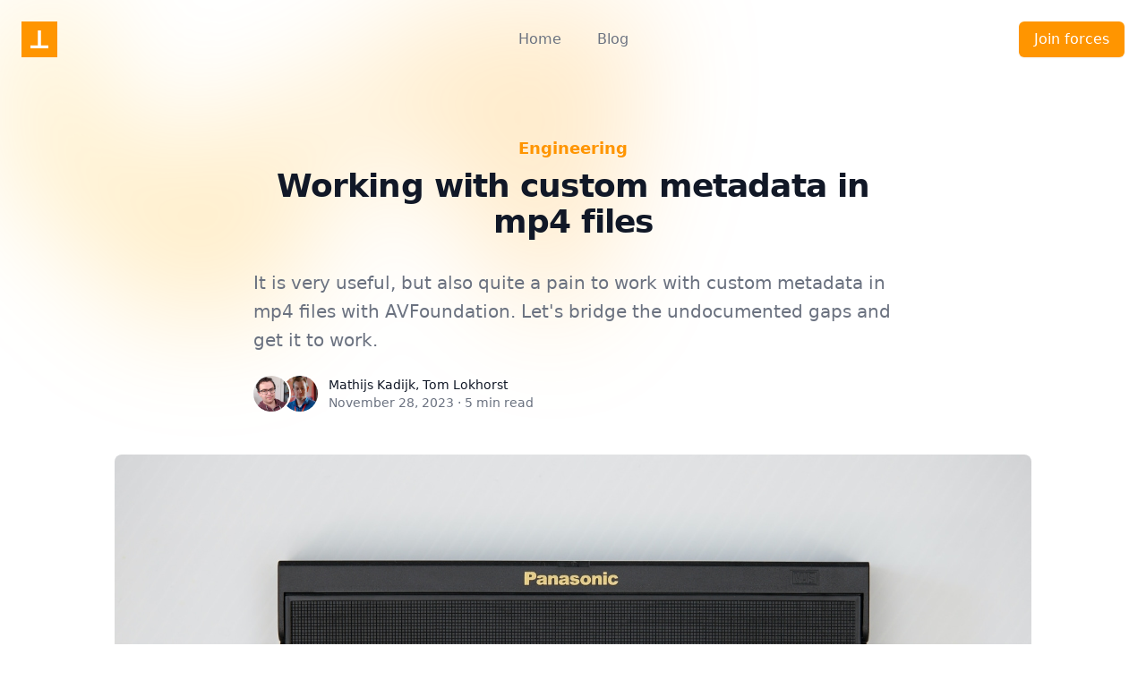

--- FILE ---
content_type: text/html; charset=utf-8
request_url: https://nonstrict.eu/blog/2023/working-with-custom-metadata-in-mp4-files/
body_size: 7628
content:
<!DOCTYPE html><html><head><meta charset="UTF-8"/><meta property="og:site_name" content="Nonstrict"/><script defer src="https://web.nonstrictmetrics.com/js/script.js" data-domain="nonstrict.eu" data-api="https://web.nonstrictmetrics.com/api/event" add-file-type="dmg"></script><link rel="canonical" href="https://nonstrict.eu/blog/2023/working-with-custom-metadata-in-mp4-files"/><meta name="twitter:url" content="https://nonstrict.eu/blog/2023/working-with-custom-metadata-in-mp4-files"/><meta property="og:url" content="https://nonstrict.eu/blog/2023/working-with-custom-metadata-in-mp4-files"/><title>Working with custom metadata in mp4 files | Nonstrict</title><meta name="twitter:title" content="Working with custom metadata in mp4 files | Nonstrict"/><meta property="og:title" content="Working with custom metadata in mp4 files | Nonstrict"/><meta name="description" content="It is very useful, but also quite a pain to work with custom metadata in mp4 files with AVFoundation. Let's bridge the undocumented gaps and get it to work."/><meta name="twitter:description" content="It is very useful, but also quite a pain to work with custom metadata in mp4 files with AVFoundation. Let's bridge the undocumented gaps and get it to work."/><meta property="og:description" content="It is very useful, but also quite a pain to work with custom metadata in mp4 files with AVFoundation. Let's bridge the undocumented gaps and get it to work."/><meta name="twitter:card" content="summary_large_image"/><link rel="stylesheet" href="/styles.css" type="text/css"/><meta name="viewport" content="width=device-width, initial-scale=1.0"/><link rel="shortcut icon" href="/images/favicon.png" type="image/png"/><link rel="alternate" href="/feed.rss" type="application/rss+xml" title="Subscribe to Nonstrict"/><meta name="twitter:image" content="https://nonstrict.eu/images/blog/stephen-holdaway-a77_vSc1SS4-unsplash.jpg"/><meta property="og:image" content="https://nonstrict.eu/images/blog/stephen-holdaway-a77_vSc1SS4-unsplash.jpg"/></head><body><div class="relative">
  <div class="absolute inset-x-0 top-[-10rem] -z-10 transform-gpu overflow-hidden blur-3xl sm:top-[-20rem]">
    <svg class="relative left-[calc(50%-11rem)] -z-10 h-[21.1875rem] max-w-none -translate-x-1/2 rotate-[30deg] sm:left-[calc(50%-30rem)] sm:h-[42.375rem]" viewBox="0 0 1155 678">
      <path fill="url(#f4773080-2a16-4ab4-9fd7-579fec69a4f7)" fill-opacity=".2" d="M317.219 518.975L203.852 678 0 438.341l317.219 80.634 204.172-286.402c1.307 132.337 45.083 346.658 209.733 145.248C936.936 126.058 882.053-94.234 1031.02 41.331c119.18 108.451 130.68 295.337 121.53 375.223L855 299l21.173 362.054-558.954-142.079z" />
      <defs>
        <linearGradient id="f4773080-2a16-4ab4-9fd7-579fec69a4f7" x1="1155.49" x2="-78.208" y1=".177" y2="474.645" gradientUnits="userSpaceOnUse">
          <stop stop-color="rgb(255, 149, 0)"></stop>
          <stop offset="1" stop-color="rgb(255, 204, 0)"></stop>
        </linearGradient>
      </defs>
    </svg>
  </div>
  <div class="mx-auto max-w-7xl px-6">
    <div class="flex items-center justify-between py-6 md:justify-start space-x-7 md:space-x-10">
      <div class="flex justify-start w-0 flex-1">
        <a href="/">
          <span class="sr-only">Nonstrict</span>
          <img class="h-10 w-auto" src="/images/logomark-background.svg" alt="">
        </a>
      </div>

      <nav class="flex space-x-7 md:space-x-10">
        <a href="/" class="text-base font-medium text-gray-500 hover:text-gray-900">Home</a>
        <a href="/blog" class="text-base font-medium text-gray-500 hover:text-gray-900">Blog</a>
      </nav>

      <div class="flex flex-1 items-center justify-end lg:w-0">
        <a href="/cdn-cgi/l/email-protection#adc5c8c1c1c2edc3c2c3ded9dfc4ced983cec2c0" class="ml-8 inline-flex items-center justify-center whitespace-nowrap rounded-md border border-transparent bg-orange px-3 md:px-4 h-10 text-base font-medium text-white shadow-sm hover:bg-orange-600">Join forces</a>
      </div>
    </div>
  </div>
</div>
<div class="relative overflow-hidden py-16"><div class="relative px-6 lg:px-8"><div class="mx-auto max-w-prose text-lg"><h1><a href="/blog" class="block text-center text-lg font-semibold text-orange hover:underline hover:text-orange-500">Engineering</a><span class="mt-2 block text-center text-3xl font-bold leading-8 tracking-tight text-gray-900 sm:text-4xl">Working with custom metadata in mp4 files</span></h1><p class="mt-8 text-xl leading-8 text-gray-500">It is very useful, but also quite a pain to work with custom metadata in mp4 files with AVFoundation. Let's bridge the undocumented gaps and get it to work.</p><div class="mt-6 flex items-center"><div class="isolate flex -space-x-2 overflow-hidden"><img src="https://www.gravatar.com/avatar/f2d6bffca5e5fe828bc9c55a521a55ec?s=256" class="relative z-50 inline-block h-10 w-10 rounded-full ring-2 ring-white"/><img src="https://www.gravatar.com/avatar/38b1c93cab46acd801e6e0cc99c39939?s=256" class="relative z-40 inline-block h-10 w-10 rounded-full ring-2 ring-white"/></div><div class="ml-3"><p class="text-sm font-medium text-gray-900">Mathijs Kadijk, Tom Lokhorst</p><div class="flex space-x-1 text-sm text-gray-500"><Time datetime="2023-11-28">November 28, 2023</Time><span aria-hidden="true">&middot;</span><span>5 min read</span></div></div></div></div><Figure><div class="mt-12 -mx-6 lg:-mx-8"><img src="/images/blog/stephen-holdaway-a77_vSc1SS4-unsplash.jpg" class="mx-auto w-[1024px] aspect-video lg:rounded-lg object-cover"/></div></Figure><div class="prose prose-lg prose-orange mx-auto mt-12 text-gray-500 prose-a:text-orange hover:prose-a:text-orange-500 prose-figcaption:italic prose-figcaption:italic prose-figcaption:-mt-6 prose-figcaption:text-sm prose-figcaption:font-serif prose-img:drop-shadow-xl"><p><strong>tldr; Write custom metadata to mp4 files using the <code>.isoUserData</code> key space with 4 character keys and set the value as <code>NSData</code>, convert back both the key and value when reading.</strong></p><h2>Our use case</h2><p>For our app <a href="https://getbezel.app">Bezel</a> custom metadata is written into the recorded mp4 file. Information like the the make &amp; model of the recorded device and some version information is there to later on be able to convert it into an interesting looking video. Adding this extra information directly into the file is pretty convenient as it can't get lost or get mixed up.</p><p>However once we tried to write out metadata to the mp4 file the data often just didn't show up at all. No errors where reported, it just wasn't there. Turned out writing custom metadata to a mp4 container is much more restricted compared to a QuickTime container used in .mov files.</p><div class="not-prose flex space-x-4 border-2 border-orange-500 rounded-lg pl-4 pr-6 py-6 mt-8 -mb-6">
    <div class="flex-initial">
        <a href="/bezel?utm_source=nonstrict&utm_medium=blog&utm_content=working-with-custom-metadata-in-mp4-files" target="_blank"><img src="/images/bezel-icon.png" class="max-h-full max-w-10 m-0"></a>
    </div>
    <div class="flex-initial">
        <h3 class="text-2xl font-bold text-black hover:text-orange-500 leading-relaxed mt-0 mb-2"><a href="/bezel?utm_source=nonstrict&utm_medium=blog&utm_content=hkworkoutsession-remote-delegate-not-setup-error" target="_blank">Bezel · Mirror any iPhone on your Mac</a></h3>
        <p class="mb-2">Perfect for app demos & presentations; Simply plug in an iPhone and it automatically shows up on your Mac.</p>
        <p><a href="/bezel?utm_source=nonstrict&utm_medium=blog&utm_content=hkworkoutsession-remote-delegate-not-setup-error" target="_blank" class="text-orange hover:text-orange-500 underline font-medium">Learn more →</a></p> 
    </div>
    <div class="flex-initial hidden md:block">
        <a href="/bezel?utm_source=nonstrict&utm_medium=blog&utm_content=hkworkoutsession-remote-delegate-not-setup-error" target="_blank">
            <img src="/images/bezel-still.jpg" class="max-h-full max-w-36 rounded-md bg-white/5 ring-1 ring-gray-600/50 dark:ring-white/50 lg:mt-auto">
        </a>
    </div>
</div><h2>The basics</h2><p>The basics are pretty well explained in older resources. The WWDC video "Harnessing metadata in audiovisual media" from WWDC14 gives a great overview, the Apple code samples <a href="https://developer.apple.com/library/archive/samplecode/AVMetadataRecordPlay/Introduction/Intro.html#//apple_ref/doc/uid/TP40016165">AVMetadataRecordPlay</a> and <a href="https://developer.apple.com/library/archive/samplecode/AVTimedAnnotationWriter/Introduction/Intro.html#//apple_ref/doc/uid/TP40014496">AVTimedAnnotationWriter</a> released around the same time also contain great (Objective-C) example code showing how to work with metadata. Sadly that video isn't hosted by Apple anymore, but you still can find an unofficial mirrors on <a href="https://www.youtube.com/watch?v=ccz9kI8VQsw">YouTube</a>.</p><p>If you want to read the data from audiovisual files use the <code>metadata</code> property on <code>AVAsset</code> and <code>AVAssetTrack</code>. To write it out use the <code>metadata</code> property on their counterparts <code>AVAssetWriter</code> and the <code>AVAssetWriterInput</code>.</p><p>Set that property with an array of <code>AVMetadataItem</code> objects. That data will be written out by the asset writer, note that you must set the data before you start writing. Because meta data is written at the start of the file. For each <code>AVMutableMetadataItem</code> make sure to set the <code>identifier</code>, <code>dataType</code> and <code>value</code>.</p><pre><code><span class="splash-comment">// Example of writing metadata
// BEWARE: Works for mov files, but fails with mp4 files!</span>
<span class="splash-keyword">let</span> item = <span class="splash-type">AVMutableMetadataItem</span>()
item.<span class="splash-property">dataType</span> = kCMMetadataBaseDataType_UTF8 <span class="splash-keyword">as</span> <span class="splash-type">String</span>
item.<span class="splash-property">identifier</span> = <span class="splash-type">AVMetadataItem</span>.<span class="splash-call">identifier</span>(forKey: <span class="splash-string">"eu.nonstrict.example"</span>, keySpace: .<span class="splash-dotAccess">quickTimeMetadata</span>)! <span class="splash-comment">// Will return `nil` when identifier is invalid, should add check.</span>
item.<span class="splash-property">value</span> = <span class="splash-string">"Some value"</span> <span class="splash-keyword">as</span> <span class="splash-type">NSString</span>

<span class="splash-keyword">let</span> assetWriter = <span class="splash-type">AVAssetWriter</span>(url: outputURL, fileType: .<span class="splash-dotAccess">mov</span>)
assetWriter.<span class="splash-property">metadata</span> = [item]
</code></pre><p>This is basically it for .mov files, since they are quite flexible with metadata. You can also put <code>NSNumber</code> or <code>NSData</code> in for other metadata as explained in the WWDC video.</p><h2>Writing to mp4 files</h2><p>If you try to write out the above metadata to a mp4 file it will fail silently. The metadata isn't added, but the file is otherwise created as expected.</p><p>To write mp4 compatible metadata the following must be done:</p><ul><li>Use the <code>.isoUserData</code> keySpace for identifiers</li><li>This keyspace requires 4 character keys (internally those are stored as integers)</li><li>The value must be set as <code>NSData</code>, other value types are not supported</li></ul><p>Converting the above example to mp4 compatible code would result in something like this:</p><pre><code><span class="splash-comment">// Example of writing metadata into a mp4 file</span>
<span class="splash-keyword">let</span> item = <span class="splash-type">AVMutableMetadataItem</span>()
item.<span class="splash-property">dataType</span> = kCMMetadataBaseDataType_RawData <span class="splash-keyword">as</span> <span class="splash-type">String</span>
item.<span class="splash-property">identifier</span> = <span class="splash-type">AVMetadataItem</span>.<span class="splash-call">identifier</span>(forKey: <span class="splash-string">"xmpl"</span>, keySpace: .<span class="splash-dotAccess">isoUserData</span>)! <span class="splash-comment">// Will return `nil` when identifier is invalid, should add check.</span>
item.<span class="splash-property">value</span> = <span class="splash-type">Data</span>(<span class="splash-string">"Some value"</span>.<span class="splash-property">utf8</span>) <span class="splash-keyword">as</span> <span class="splash-type">NSData</span>

<span class="splash-keyword">let</span> assetWriter = <span class="splash-type">AVAssetWriter</span>(url: outputURL, fileType: .<span class="splash-dotAccess">mp4</span>)
assetWriter.<span class="splash-property">metadata</span> = [item]
</code></pre><p>To quickly verify if the key was written out into the file I would recommend the <code>mp4dump</code> tool from <a href="https://github.com/axiomatic-systems/Bento4">Bento4</a>. This is one of the few tools that really show all metadata, common players/tools like VLC or ffmpeg filter out all metadata that isn't known to them.</p><h3>Reading back the data</h3><p>While reading back custom metadata in .mov files is very straight forward, everything is converted for you. This is less the case for mp4 files. Reading back the above item from a file would need:</p><ul><li>Converting the key back from an unsigned 32-bit integer to a string</li><li>Converting the data back from <code>NSData</code> to a string</li></ul><p>Reading the metadata therefore needs quite some casts and checks to get back the metadata written to the file:</p><pre><code><span class="splash-keyword">let</span> item = <span class="splash-keyword">try await</span> <span class="splash-type">AVAsset</span>(url: assetURL).<span class="splash-call">load</span>(.<span class="splash-dotAccess">metadata</span>).<span class="splash-property">first</span>!
<span class="splash-keyword">guard let</span> numericKey = avMetadataItem.<span class="splash-property">key</span>, 
      numericKey <span class="splash-keyword">is</span> <span class="splash-type">NSNumber</span>, 
      <span class="splash-keyword">let</span> stringKey = <span class="splash-call">decodeFourCharCode</span>((numericKey <span class="splash-keyword">as</span>! <span class="splash-type">NSNumber</span>).<span class="splash-property">uint32Value</span>) 
  <span class="splash-keyword">else</span> {
    <span class="splash-call">fatalError</span>(<span class="splash-string">"Invalid key"</span>)
}
<span class="splash-keyword">guard let</span> dataValue = avMetadataItem.<span class="splash-property">dataValue</span> <span class="splash-keyword">else</span> {
    <span class="splash-call">fatalError</span>(<span class="splash-string">"No data value"</span>)
}
<span class="splash-keyword">let</span> stringValue = <span class="splash-call">tring</span>(decoding: dataValue, as: <span class="splash-type">UTF8</span>.<span class="splash-keyword">self</span>)

<span class="splash-keyword">private func</span> decodeFourCharCode(<span class="splash-keyword">_</span> key: <span class="splash-type">UInt32</span>) -&gt; <span class="splash-type">String</span>? {
    <span class="splash-keyword">guard let</span> decodedKey = <span class="splash-type">NSFileTypeForHFSTypeCode</span>(key) <span class="splash-keyword">else</span> { <span class="splash-keyword">return nil</span> }
    <span class="splash-keyword">return</span> <span class="splash-type">String</span>(decodedKey.<span class="splash-call">dropFirst</span>().<span class="splash-call">dropLast</span>())
}
</code></pre><h2>Alternatives considered</h2><p>For the recorder we created for <a href="https://screenstudio.lemonsqueezy.com?aff=nXV1B">Screen Studio</a> JSON files are used alongside the video/audio files. This is a very good alternative, but requires to write things out into a folder and define a custom format. It also is very easy for users to alter this data or mix up files between recordings. It is however a setup way more developers will be familiar with so it can be a very good alternative in a lot of cases.</p><p>Another alternative is to switch away from the mp4 container and instead use .mov files. This is what we did for <a href="https://getbezel.app">Bezel</a>, it's way more forgiving to work with metadata in .mov files with AVFoundation. Since it's an intermediate storage that only has to be read by Bezel itself we aren't really concerned by compatibility issues that might arrise. So if you have the flexibility to switch away from mp4, I would really recommend that if you want to write out metadata.</p><div class="not-prose flex space-x-4 border-2 border-orange-500 rounded-lg pl-4 pr-6 py-6 mt-8 -mb-6">
    <div class="flex-initial">
        <a href="/bezel?utm_source=nonstrict&utm_medium=blog&utm_content=working-with-custom-metadata-in-mp4-files" target="_blank"><img src="/images/bezel-icon.png" class="max-h-full max-w-10 m-0"></a>
    </div>
    <div class="flex-initial">
        <h3 class="text-2xl font-bold text-black hover:text-orange-500 leading-relaxed mt-0 mb-2"><a href="/bezel?utm_source=nonstrict&utm_medium=blog&utm_content=hkworkoutsession-remote-delegate-not-setup-error" target="_blank">Bezel · Mirror any iPhone on your Mac</a></h3>
        <p class="mb-2">Perfect for app demos & presentations; Simply plug in an iPhone and it automatically shows up on your Mac.</p>
        <p><a href="/bezel?utm_source=nonstrict&utm_medium=blog&utm_content=hkworkoutsession-remote-delegate-not-setup-error" target="_blank" class="text-orange hover:text-orange-500 underline font-medium">Learn more →</a></p> 
    </div>
    <div class="flex-initial hidden md:block">
        <a href="/bezel?utm_source=nonstrict&utm_medium=blog&utm_content=hkworkoutsession-remote-delegate-not-setup-error" target="_blank">
            <img src="/images/bezel-still.jpg" class="max-h-full max-w-36 rounded-md bg-white/5 ring-1 ring-gray-600/50 dark:ring-white/50 lg:mt-auto">
        </a>
    </div>
</div><h2>References</h2><ul><li>Nonstrict. (2023) <a href="https://getbezel.app">Bezel - Show your iPhone on your Mac.</a> Bezel website.</li><li>Apple. (2023) <a href="https://developer.apple.com/documentation/avfoundation/media_assets#3643898">AVFoundation, Media Assets, Metadata.</a> Apple Developer Documentation.</li><li>Apple. (2014, June 2-6). Session 505: Harnessing metadata in audiovisual media. WWDC14. (<a href="https://www.youtube.com/watch?v=ccz9kI8VQsw">Unofficial YouTube mirror</a>)</li><li>Apple. (2014). <a href="https://developer.apple.com/library/archive/samplecode/AVMetadataRecordPlay/Introduction/Intro.html#//apple_ref/doc/uid/TP40016165">AVMetadataRecordPlay.</a> Apple Developer Documentation Archive.</li><li>Apple. (2014). <a href="https://developer.apple.com/library/archive/samplecode/AVTimedAnnotationWriter/Introduction/Intro.html#//apple_ref/doc/uid/TP40014496">AVTimedAnnotationWriter.</a> Apple Developer Documentation Archive.</li><li>GravisHimself. (2020, July 7). <a href="https://developer.apple.com/forums/thread/654753">Writing MP4 metadata with AVFoundation.</a> Apple Developer Forums.</li><li>Axiomatic Systems. (2023, November 25). <a href="https://github.com/axiomatic-systems/Bento4">Bento4.</a> GitHub.</li><li>Adam Pietrasiak. (2023) <a href="https://screenstudio.lemonsqueezy.com?aff=nXV1B">Screen Studio. Beautiful Screen Recordings in minutes.</a> Screen Studio website.</li></ul></div></div></div><footer class="bg-white">
  <div class="mx-auto max-w-7xl py-12 px-6 md:flex md:items-center md:justify-between lg:px-8">
    <div class="flex justify-center space-x-6 md:order-2">
      <a rel="me" href="/cdn-cgi/l/email-protection#deb6bbb2b2b19eb0b1b0adaaacb7bdaaf0bdb1b3" class="text-gray-400 hover:text-gray-500">
        <span class="sr-only">E-mail</span>
        <svg xmlns="http://www.w3.org/2000/svg" fill="none" viewBox="0 0 24 24" stroke-width="1.5" stroke="currentColor" class="w-6 h-6">
          <path stroke-linecap="round" stroke-linejoin="round" d="M21.75 6.75v10.5a2.25 2.25 0 01-2.25 2.25h-15a2.25 2.25 0 01-2.25-2.25V6.75m19.5 0A2.25 2.25 0 0019.5 4.5h-15a2.25 2.25 0 00-2.25 2.25m19.5 0v.243a2.25 2.25 0 01-1.07 1.916l-7.5 4.615a2.25 2.25 0 01-2.36 0L3.32 8.91a2.25 2.25 0 01-1.07-1.916V6.75" />
        </svg>
      </a>

      <a rel="me" href="https://github.com/nonstrict-hq" class="text-gray-400 hover:text-gray-500">
        <span class="sr-only">GitHub</span>
        <svg class="h-6 w-6" fill="currentColor" viewBox="0 0 24 24" aria-hidden="true">
          <path fill-rule="evenodd" d="M12 2C6.477 2 2 6.484 2 12.017c0 4.425 2.865 8.18 6.839 9.504.5.092.682-.217.682-.483 0-.237-.008-.868-.013-1.703-2.782.605-3.369-1.343-3.369-1.343-.454-1.158-1.11-1.466-1.11-1.466-.908-.62.069-.608.069-.608 1.003.07 1.531 1.032 1.531 1.032.892 1.53 2.341 1.088 2.91.832.092-.647.35-1.088.636-1.338-2.22-.253-4.555-1.113-4.555-4.951 0-1.093.39-1.988 1.029-2.688-.103-.253-.446-1.272.098-2.65 0 0 .84-.27 2.75 1.026A9.564 9.564 0 0112 6.844c.85.004 1.705.115 2.504.337 1.909-1.296 2.747-1.027 2.747-1.027.546 1.379.202 2.398.1 2.651.64.7 1.028 1.595 1.028 2.688 0 3.848-2.339 4.695-4.566 4.943.359.309.678.92.678 1.855 0 1.338-.012 2.419-.012 2.747 0 .268.18.58.688.482A10.019 10.019 0 0022 12.017C22 6.484 17.522 2 12 2z" clip-rule="evenodd" />
        </svg>
      </a>

      <a rel="me" href="https://mastodon.social/@nonstrict" class="text-gray-400 hover:text-gray-500">
        <span class="sr-only">Mastodon</span>
        <svg xmlns="http://www.w3.org/2000/svg" fill="currentColor" viewBox="0 0 16 16" class="w-5 h-5 mt-[2px]">
          <path d="M11.19 12.195c2.016-.24 3.77-1.475 3.99-2.603.348-1.778.32-4.339.32-4.339 0-3.47-2.286-4.488-2.286-4.488C12.062.238 10.083.017 8.027 0h-.05C5.92.017 3.942.238 2.79.765c0 0-2.285 1.017-2.285 4.488l-.002.662c-.004.64-.007 1.35.011 2.091.083 3.394.626 6.74 3.78 7.57 1.454.383 2.703.463 3.709.408 1.823-.1 2.847-.647 2.847-.647l-.06-1.317s-1.303.41-2.767.36c-1.45-.05-2.98-.156-3.215-1.928a3.614 3.614 0 0 1-.033-.496s1.424.346 3.228.428c1.103.05 2.137-.064 3.188-.189zm1.613-2.47H11.13v-4.08c0-.859-.364-1.295-1.091-1.295-.804 0-1.207.517-1.207 1.541v2.233H7.168V5.89c0-1.024-.403-1.541-1.207-1.541-.727 0-1.091.436-1.091 1.296v4.079H3.197V5.522c0-.859.22-1.541.66-2.046.456-.505 1.052-.764 1.793-.764.856 0 1.504.328 1.933.983L8 4.39l.417-.695c.429-.655 1.077-.983 1.934-.983.74 0 1.336.259 1.791.764.442.505.661 1.187.661 2.046v4.203z"/>
        </svg>
      </a>
      <a rel="me" href="https://mastodon.social/@mathijskadijk" class="hidden">Mathijs Kadijk on Mastodon</a>
      <a rel="me" href="https://mastodon.social/@tomlokhorst" class="hidden">Tom Lokhorst on Mastodon</a>

      <a rel="me" href="https://twitter.com/nonstrict_hq" class="text-gray-400 hover:text-gray-500">
        <span class="sr-only">Twitter</span>
        <svg class="h-6 w-6" fill="currentColor" viewBox="0 0 24 24" aria-hidden="true">
          <path d="M8.29 20.251c7.547 0 11.675-6.253 11.675-11.675 0-.178 0-.355-.012-.53A8.348 8.348 0 0022 5.92a8.19 8.19 0 01-2.357.646 4.118 4.118 0 001.804-2.27 8.224 8.224 0 01-2.605.996 4.107 4.107 0 00-6.993 3.743 11.65 11.65 0 01-8.457-4.287 4.106 4.106 0 001.27 5.477A4.072 4.072 0 012.8 9.713v.052a4.105 4.105 0 003.292 4.022 4.095 4.095 0 01-1.853.07 4.108 4.108 0 003.834 2.85A8.233 8.233 0 012 18.407a11.616 11.616 0 006.29 1.84" />
        </svg>
      </a>

      <a rel="me" href="https://www.linkedin.com/company/nonstrict/" class="text-gray-400 hover:text-gray-500">
        <span class="sr-only">LinkedIn</span>
        <svg xmlns="http://www.w3.org/2000/svg" viewBox="0 0 448 512" class="w-5 h-5 mt-[1px]"><path fill="currentColor" d="M100.28 448H7.4V148.9h92.88zM53.79 108.1C24.09 108.1 0 83.5 0 53.8a53.79 53.79 0 0 1 107.58 0c0 29.7-24.1 54.3-53.79 54.3zM447.9 448h-92.68V302.4c0-34.7-.7-79.2-48.29-79.2-48.29 0-55.69 37.7-55.69 76.7V448h-92.78V148.9h89.08v40.8h1.3c12.4-23.5 42.69-48.3 87.88-48.3 94 0 111.28 61.9 111.28 142.3V448z"/></svg>
      </a>
    </div>
    <div class="mt-8 md:order-1 md:mt-0">
      <p class="text-center text-xs leading-5 text-gray-500">Copyright 2023-2025 Nonstrict B.V. based in Amersfoort, The Netherlands — KVK 89067657 — All Rights Reserved.</p>
    </div>
  </div>
</footer>
<script data-cfasync="false" src="/cdn-cgi/scripts/5c5dd728/cloudflare-static/email-decode.min.js"></script><script defer src="https://static.cloudflareinsights.com/beacon.min.js/vcd15cbe7772f49c399c6a5babf22c1241717689176015" integrity="sha512-ZpsOmlRQV6y907TI0dKBHq9Md29nnaEIPlkf84rnaERnq6zvWvPUqr2ft8M1aS28oN72PdrCzSjY4U6VaAw1EQ==" data-cf-beacon='{"version":"2024.11.0","token":"2744311e103f46f4bb331f40a8f964c8","r":1,"server_timing":{"name":{"cfCacheStatus":true,"cfEdge":true,"cfExtPri":true,"cfL4":true,"cfOrigin":true,"cfSpeedBrain":true},"location_startswith":null}}' crossorigin="anonymous"></script>
</body></html>

--- FILE ---
content_type: image/svg+xml
request_url: https://nonstrict.eu/images/logomark-background.svg
body_size: -358
content:
<?xml version="1.0" encoding="UTF-8"?>
<svg width="120px" height="120px" viewBox="0 0 120 120" version="1.1" xmlns="http://www.w3.org/2000/svg" xmlns:xlink="http://www.w3.org/1999/xlink">
    <title>Logo Website SVG</title>
    <g id="Logo-Website-SVG" stroke="none" stroke-width="1" fill="none" fill-rule="evenodd">
        <rect fill="#FF9500" x="0" y="0" width="120" height="120"></rect>
        <polygon id="Path-2" fill="#FFFFFF" points="30 80 30 90 90 90 90 80 65 80 65 30 55 30 55 80"></polygon>
    </g>
</svg>